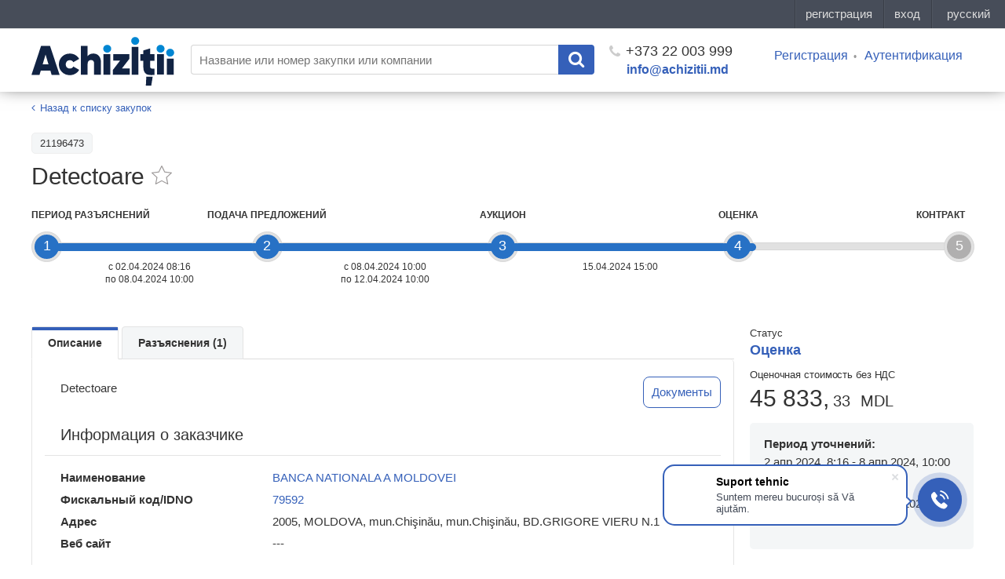

--- FILE ---
content_type: text/html; charset=UTF-8
request_url: https://achizitii.md/ru/public/tender/21196473/
body_size: 9071
content:
<!doctype html>
<html lang="ru">
<head>
<meta charset="UTF-8">
<meta http-equiv="x-pjax-version" content="v123">
<title>Detectoare</title>
<meta name="description" content="Detectoare">
<meta name="keywords" content="">
<meta name="viewport" content="width=device-width, initial-scale=1.0">
<meta name="referrer" content="always">
<link rel="icon" type="image/x-icon" href="/static/dist/images/favicon.png?v=2e03949463fac63e8190f3cb00061ffd">

<link href="/static/bower_components/toastr/toastr.min.css?v=f284028c678041d687c6f1be6968f68a" rel="stylesheet">
<link href="/static/dist/css/styles.min.css?v=bc1967cc8d3b0415944411b1d37cbaf3" rel="stylesheet">
<link href="/static/dist/js/styles.min.css?v=3b59d20b5f7db7722fcce53e276be137" rel="stylesheet">

<meta name="robots" content="index,follow">


<link rel="canonical" href="https://achizitii.md/ru/public/tender/21196473/" />



<meta property="og:description" name="description" content="Тендер: Detectoare Detectoare Тендеры в Кишиневе, Молдова" />
<meta property="og:image" content="/static/dist/images/newlogo-1200x630.png?v=2">
<meta property="og:image:type" content="image/png">
<meta property="og:image:width" content="1200">
<meta property="og:image:height" content="630">
<meta property="og:url" content="https://achizitii.md/ru/public/tender/21196473/">




<link rel="alternate" hreflang="ro" href="https://achizitii.md/ro/public/tender/21196473/">



<link rel="alternate" hreflang="en" href="https://achizitii.md/en/public/tender/21196473/">



<meta name="google-site-verification" content="y4PPgtAsGhj4ewlepUpFLdPGRZ45hfQa8SU1e3zBDNI" />

 <!-- Google Tag Manager -->
<script>(function(w,d,s,l,i){w[l]=w[l]||[];w[l].push({'gtm.start':
new Date().getTime(),event:'gtm.js'});var f=d.getElementsByTagName(s)[0],
j=d.createElement(s),dl=l!='dataLayer'?'&l='+l:'';j.async=true;j.src=
'https://www.googletagmanager.com/gtm.js?id='+i+dl;f.parentNode.insertBefore(j,f);
})(window,document,'script','dataLayer','GTM-WKBNL99M');</script>
<!-- End Google Tag Manager -->

<!-- Initialization Eskimi -->
<script
async
type="text/javascript"
src="https://securepubads.g.doubleclick.net/tag/js/gpt.js?network-code=23206864062">
</script>
<!-- End Initialization Eskimi -->

</head>
<body>
 <!-- Google Tag Manager (noscript) -->
<noscript><iframe src="https://www.googletagmanager.com/ns.html?id=GTM-WKBNL99M"
height="0" width="0" style="display:none;visibility:hidden"></iframe></noscript>
<!-- End Google Tag Manager (noscript) -->

<style scoped>
#topbar-panel {
display: block;
position: fixed;
top: 0;
left: 0;
z-index: 100;
width: 100%;
height: 36px;
/*background: #474D59;*/
}
</style>
<script id="topbar" src="//simpalsid.com/simpalsid/static/js/loader.min.js?v=20200305" data-project-id="ce9647d1-7568-4ed4-84ba-cda1dc448796" data-default-locale-code="ru" data-hide-news="true" async></script>
<div class="content">
<div class="wrapper">

<div class="header">
<div class="container">
<div class="row">
<a class="col-lg-2 col-md-2 col-sm-12 col-xs-12 header__logo" href="/ru/"><img src="/static/dist/images/achizitii.md.svg?v=48d68f71933b75a5c77cd3f59015a30d" alt="https://achizitii.md/"></a>
<div class="col-lg-10 col-md-10 col-sm-12 col-xs-12 header__filters">

<form
id="js-header-search"
action="/ru/public/tender/list"
data-suggestions=""
data-translates=''
method="get"
class="header__search">
<input
type="text"
name="q"
maxlength="100"
autocomplete="off"
value=""
tabindex="1"
placeholder="Название или номер закупки или компании">
<button class="header__search__submit" type="submit">
<i class="fa fa-search"></i>
</button>
</form>
<div class="header__phone">
<a href="tel:+37322003999"><i class="fa fa-phone"></i> +373 22 003 999</a>
<a href="mailto:info@achizitii.md" target="_top" class="header__email">info@achizitii.md</a>
</div>
<div class="header__cabinet">
<ul>

<li><a href="#" data-popup="register" rel="nofollow">Регистрация</a></li>
<li><a href="#" data-popup="login" rel="nofollow">Аутентификация</a></li>

</ul>
</div>
</div>
</div>
</div>
</div>


<div class="container">





<div id="pn-params-popup" class="form__popup white-popup mfp-hide">
<div class="popup-body">
<div class="cabinet__procurement__block__title">
Выберите тип процедуры
</div>
<form action="/" method="get" data-belowthreshold="/ru/cabinet/tender/add?type=belowThreshold">

<div class="form__popup__row mb-15" style="display: none;">
<div class="form__popup__title">
procuringEntity
</div>
<div class="form__popup__descr">
<select style="width: auto!important;" data-placeholder="Выберите" class="js-select full-select" name="procuringEntity" id="pn-producing-entity" data-width="300px">




<option value="buyer" selected>buyer (buyer)</option>


</select>
</div>
</div>
<div class="form__popup__row mb-15" style="display: none;">
<div class="form__popup__title">
Ответственное лицо
</div>
<div class="form__popup__descr">
<select style="width: auto!important;" data-placeholder="Выберите" class="js-select full-select" name="responsibleContactPerson" id="pn-contact-person" data-width="300px">




<option value="buyer" selected>buyer (buyer)</option>


</select>
</div>
</div>
<div class="form__popup__row mb-15">
<div class="form__popup__descr">
<select style="width: auto!important;" data-placeholder="Выберите" class="js-select full-select" name="pmd" id="pn-procedures" data-width="300px">
<option value="MV">Закупка малой стоимости</option>
<option value="SV">Запрос ценовых оферт (услуги)</option>
<option value="SV">Запрос ценовых оферт (товары)</option>

<option value="SV">Запрос ценовых оферт (работы)</option>

<option value="OT">Открытый торг</option>

<option value="DA">Отчетность о закупках</option>
</select>
</div>
</div>
<button class="form__popup__btn" type="submit" style="border: none; margin-top: 20px;">Дальше</button>
</form>
</div>
</div>

<div class="wrapper__content">
<div class="row">
<div class="col-sm-12">
<div class="page__header">
<div class="tender__top__banner mobile-eskimi">
<div class="ad__wrapper">
<span class="ad__wrapper__title">
Реклама
</span>
<div class="ad__wrapper-content">
<div class="lazy-eskimi"
data-adUnitPath="23206864062,23284956361/md_simpals_srl/achizitii.md/achizitii.md_mobile_InArticle_300x250_1"
data-adSize="300,250"
data-adId="div-gpt-ad-1758899945147-0"
data-ph="div-gpt-ad-1758899945147-0"
data-style="min-width: 300px; min-height: 250px;">
</div>
</div>
</div>
</div>
<div class="breadcrumbs">
<ol class="breadcrumb">
<li>
<i class="fa fa-angle-left"></i>
<a href="/ru/public/tender/list" >Назад к списку закупок</a>
</li>
</ol>
</div>
<div class="tender__item__filters">


<div class="tender__item__filter">21196473</div>


</div>
<div class="tender__page__title">
<h1>Detectoare</h1>
<a href="#" data-action-add="/ru/cabinet/tender/favorites/21196473/add" data-action-remove="/ru/cabinet/tender/favorites/21196473/remove" class="favorite-toggle js-favorites-toggle is-big " data-class-name="is-active"></a>
</div>
</div>

<div class="js-mode-pending cabinet__test__mode__text is-active" style="display: none">
<p>Вы успешно внесли данные о компании. Заключительным шагом станет подписание контракта, с которым вы можете ознакомиться в Вашем <a href="https://9.md/cabinet/profile">Профиле</a>.</p>
<p>Если Вам нужна помощь, обращайтесь по телефону +373 22 003 999 или </p>
</div>

<div class="js-content">
<div class="row">


<div class="col-xs-12 col-sm-12 col-md-12">
<div class="prog__etap__wrap">
<div class="prog__etap__line"></div>

<div class="prog__etap prog__etap__1 is-active">
<div class="prog__point">
<!-- <div class="help-hint field__info tooltip" title="0"></div> -->
<span class="help-hint field__info tooltip" title="Период, в котором поставщики могут задавать вопросы о тендере, где заказчик обязан ответить на все.">1</span>
</div>
<div class="prog__body">
<div class="prog__title prog__title__tender">Период разъяснений</div>
<div class="prog__date">

<div class="prog__date__text">

с


02.04.2024 08:16

<br>по 08.04.2024 10:00

</div>

</div>
</div>

</div>

<div class="prog__etap prog__etap__2 is-active">
<div class="prog__point">
<!-- <div class="help-hint field__info tooltip" title="1"></div> -->
<span class="help-hint field__info tooltip" title="Период, в котором поставщики могут подать или удалить свое предложение из системы.">2</span>
</div>
<div class="prog__body">
<div class="prog__title prog__title__tender">Подача предложений</div>
<div class="prog__date">

<div class="prog__date__text">

с


08.04.2024 10:00

<br>по 12.04.2024 10:00

</div>

</div>
</div>

</div>

<div class="prog__etap prog__etap__3 is-active">
<div class="prog__point">
<!-- <div class="help-hint field__info tooltip" title="2"></div> -->
<span class="help-hint field__info tooltip" title="Этап, в котором поставщик подключается в режиме реального времени для участия в электронном аукционе на понижение цены.">3</span>
</div>
<div class="prog__body">
<div class="prog__title prog__title__tender">Аукцион</div>
<div class="prog__date">

<div class="prog__date__text">



<span>15.04.2024 15:00</span>


<br>

</div>

</div>
</div>

</div>

<div class="prog__etap prog__etap__4 is-current">
<div class="prog__point">
<!-- <div class="help-hint field__info tooltip" title="3"></div> -->
<span class="help-hint field__info tooltip" title="Этап, в котором заказчик анализирует полученные предложения и назначает победителя. Это последний этап в системе.">4</span>
</div>
<div class="prog__body">
<div class="prog__title prog__title__tender">Оценка</div>
<div class="prog__date">

<div class="prog__date__text">




<br>

</div>

</div>
</div>

<span class="is-current-etap is-current-etap-width visible-md-block visible-lg-block" style="width: calc(0.0% - 17px);"></span>
<span class="is-current-etap is-current-etap-height visible-xs-block visible-sm-block" style="height: calc(0.0% - 17px);"></span>

</div>

<div class="prog__etap prog__etap__5 is-last">
<div class="prog__point">
<!-- <div class="help-hint field__info tooltip" title="4"></div> -->
<span class="help-hint field__info tooltip" title="progress_status_5">5</span>
</div>
<div class="prog__body">
<div class="prog__title prog__title__tender">Контракт</div>
<div class="prog__date">

<div class="prog__date__text">




<br>

</div>

</div>
</div>

</div>

</div>
</div>


<div class="col-xs-12 col-sm-12 col-md-3 pull-right">

<div class="tender__item__status">
<i>Статус</i>
<span class="tender__item__value is-active">
Оценка
</span>

</div>
<div class="tender__item__price"><span>Оценочная стоимость без НДС </span>

45 833,<i>33</i> <i>MDL</i>

</div>

<!-- PERIODS FOR PN PROCURING ENTITY-->

<div class="tender__item__client">
<div class="tender__item__client__info"><b class="full-width">Период уточнений:</b>
<span>

2 апр 2024, 8:16 - 8 апр 2024, 10:00

</span>
</div>
<div class="tender__item__client__info"><b class="full-width">Подача предложений:</b>
<span>

8 апр 2024, 10:00 - 12 апр 2024, 10:00

</span>
</div>
</div>

<div class="cabinet__test__mode__text is-active">
<p>
Техническая служба поддержки для поставщиков:
</p>
<p>
(+373) 79999801
</p>

</div>





<div class="tender__top__banner mobile-eskimi">
<div class="ad__wrapper">
<span class="ad__wrapper__title">
Реклама
</span>
<div class="ad__wrapper-content">
<div class="lazy-eskimi"
data-adUnitPath="/23206864062,23284956361/md_simpals_srl/achizitii.md/achizitii.md_mobile_InArticle_300x250_2"
data-adSize="300,250"
data-adId="div-gpt-ad-1758900240648-0"
data-ph="div-gpt-ad-1758900240648-0"
data-style="min-width: 300px; min-height: 250px;">
</div>
</div>
</div>
</div>


<div class="tender__top__banner desktop-eskimi">
<div class="ad__wrapper">
<span class="ad__wrapper__title">
Реклама
</span>
<div class="ad__wrapper-content">
<div class="lazy-eskimi"
data-adUnitPath="/23206864062,23284956361/md_simpals_srl/achizitii.md/achizitii.md_desktop_allpages_240x400_1"
data-adSize="240,400"
data-adId="div-gpt-ad-1758896240113-0"
data-ph="div-gpt-ad-1758896240113-0"
data-style="min-width: 240px; min-height: 400px;">
</div>
</div>
</div>
</div>
<a class="js-popup js-subscribe-trigger" href="#subscribe-popup"></a>
<div id="subscribe-popup" class="popup__call mfp-hide">
<div id="js-popup-content">
<div class="popup__call__title">Подписаться невозможно</div>
<div class="popup__call__descr">в период Оценка</div>
</div>
<div id="js-popup-success" class="popup__call__success" data-text="">
<div class="popup__call__title"></div>
</div>
</div>



</div>
<div class="col-xs-12 col-sm-12 col-md-9">
<div class="tender__item__content">
<ul class="nav nav-tabs">
<li class="nav-tabs-item active"><a href="#description" class="js-location-hash" data-toggle="tab">Описание</a></li>
<li class="nav-tabs-item "><a href="#question" class="js-location-hash" data-toggle="tab" data-id="questions">Разъяснения (1)</a></li>


</ul>
<div id="tabs" class="tab-content tender__item__tab">
<div class="tab-pane fade in active" id="description">

<div class="tender__item__description">
<div class="tender__item__info__descr-wrapper">
<p style="width: 80%; word-break: break-word;">

Detectoare

</p>

<div class="tender_documents_link js-location-hash js-scroll-to" data-scroll="#js-docs-list" data-toggle="tab"><a>Документы</a></li></div>

</div>
</div>


<div class="tender__item__info__title">Информация о заказчике</div>
<div class="tender__item__info__descr">
<div class="tender__item__info__descr-container">
<div class="tender__item__row">
<span class="tender__item__row__title">Наименование</span>
<div class="tender__item__row__body">

<a href="/ru/organization/idno/79592">BANCA NATIONALA A MOLDOVEI</a>

</div>
</div>
<div class="tender__item__row">
<span class="tender__item__row__title">Фискальный код/IDNO</span>
<div class="tender__item__row__body">

<a href="/ru/organization/idno/79592">79592</a>

</div>
</div>
<div class="tender__item__row">
<span class="tender__item__row__title">Адрес</span>
<div class="tender__item__row__body">2005, MOLDOVA, mun.Chişinău, mun.Chişinău, BD.GRIGORE  VIERU N.1</div>
</div>
<div class="tender__item__row">
<span class="tender__item__row__title">Веб сайт</span>
<div class="tender__item__row__body">
---
</div>
</div>
</div>

</div>
<div class="tender__item__info__title">Контактное лицо</div>
<div class="tender__item__info__descr">
<div class="tender__item__info__descr-container">
<div class="tender__item__row">
<span class="tender__item__row__title">Ф.И.О</span>
<div class="tender__item__row__body">Eduard Cucuruzac</div>
</div>
<div class="tender__item__row">
<span class="tender__item__row__title">Контактный номер</span>
<div class="tender__item__row__body">022822348</div>
</div>
<div class="tender__item__row">
<span class="tender__item__row__title">Эл. адрес</span>
<div class="tender__item__row__body">

<!--noindex--><a href="mailto:Eduard.Cucuruzac@bnm.md" rel="nofollow">Eduard.Cucuruzac@bnm.md</a><!--/noindex-->

</div>
</div>
</div>

</div>
<div class="tender__item__info__title">Данные о закупке</div>
<div class="tender__item__info__descr">
<div class="tender__item__info__descr-container">
<div class="tender__item__row">
<span class="tender__item__row__title">Дата создания</span>
<div class="tender__item__row__body">

2 апр 2024, 8:09

</div>
</div>
<div class="tender__item__row">
<span class="tender__item__row__title">Дата последних изменений</span>
<div class="tender__item__row__body">

12 апр 2024, 10:03

</div>
</div>
<div class="tender__item__row">
<span class="tender__item__row__title">Achizitii.md ID</span>
<div class="tender__item__row__body">21196473</div>
</div>
<div class="tender__item__row">
<span class="tender__item__row__title">MTender ID</span>
<div class="tender__item__row__body">
<a href="https://mtender.gov.md/tenders/ocds-b3wdp1-MD-1712034578563" target="_blank">ocds-b3wdp1-MD-1712034578563</a>
</div>
</div>
<div class="tender__item__row">
<span class="tender__item__row__title">CPV</span>
<div class="tender__item__row__body">31640000-4 - Maşini şi aparate cu utilizare specifică</div>
</div>



<div class="tender__item__row">
<span class="tender__item__row__title">Тип процедуры</span>

<div class="tender__item__row__body">
Закупка малой стоимости
</div>

</div>


<div class="tender__item__row">
<span class="tender__item__row__title">Критерии присуждения</span>
<div class="tender__item__row__body">Самая низкая цена</div>
</div>

<div class="tender__item__row">
<span class="tender__item__row__title">Источники финансирования</span>
<div class="tender__item__row__body">
<a href="/ru/public/budget/20149493">
20149493
</a>
</div>
</div>
</div>








</div>






<div class="tender__item__list">
<div class="tender__item__info__title lot-list">Список лотов</div>

<div class="tender__item__list__item">
<div class="tender__item__list__cell title_lot">
<a href="/ru/public/tender/21196473/lot/11787487/"><strong>Лот № 1 - Lot: Detectoare universale de bancnote</strong></a>
<div class="tender__item__lot__price">Бюджет: 45833.33 MDL</div>
</div>
<div class="tender__item__list__cell status_lot">Активный</div>
<div class="tender__item__list__cell btn_lot">


<a class="tender__item__lot__btn" href="/ru/public/tender/21196473/lot/11787487/">
Перейти в лот
</a>


</div>
</div>

</div>



<div class="tender__top__banner mobile-eskimi">
<div class="ad__wrapper">
<span class="ad__wrapper__title">
Реклама
</span>
<div class="ad__wrapper-content">
<div class="lazy-eskimi"
data-adUnitPath="/23206864062,23284956361/md_simpals_srl/achizitii.md/achizitii.md_mobile_InArticle_300x250_3"
data-adSize="300,250"
data-adId="div-gpt-ad-1758900454740-0"
data-ph="div-gpt-ad-1758900454740-0"
data-style="min-width: 300px; min-height: 250px;">
</div>
</div>
</div>
</div>
<div id="js-docs-list" class="tender__item__info__title award-mtender-doc-title">Документы процедуры закупок</div>

<div class="tender__item__list docs-list">


<div class="tender__item__list__item">
<div class="tender__item__list__cell">
<div class="tender__item__info__descr-container">









<a href="https://storage.mtender.gov.md/get/b54f5691-858e-4d0b-babb-835cc5e1c994-1712034693249" title="202404020811_anunt de participare.docx" target="_blank" class="short__title">202404020811_anunt de participare.docx</a>



<div class="doc_type">

<span class="tender__item__info__descr__document__type">tenderNotice</span>

</div>
<div class="doc_type">

<span class="tender__item__info__descr__document__type">Anunț de participare</span>

</div>
<div class="doc__dte">

<span class="tender__item__info__descr__document__date">2.04.24 08:16</span>

</div>
</div>
</div>
<div class="tender__item__list__cell">
<div class="tender__item__info__descr-container">



</div>
</div>
</div>



</div>









</div>
<div id="question" class="tab-pane ">
<div class="tender__item__question__content">
<div id="js-question-list2">



<div class="tender__item__question__item">


<div class="tender__item__question__row">
<div class="tender__item__question__name">Дата:</div>
<div class="tender__item__question__body">2 апр 2024, 17:43</div>
</div>
<div class="tender__item__question__row">
<div class="tender__item__question__name">Название вопроса:</div>
<div class="tender__item__question__body">DORS 1300 M3</div>
</div>
<div class="tender__item__question__row">
<div class="tender__item__question__name">Вопрос:</div>
<div class="tender__item__question__body">Buna ziua, cel puțin a patra oară, în ultimii 2 ani, publicați licitație pentru procurare DORS 1300 M3 (21196473 din 2 apr 2024 / 21186217 din 14 mart 2024 / 21178583 din 27 febr 2024 /  21090152 din 5 sept 2023) fară nici un rezultat pozitiv. Poate are rost de modificat deja sarcina tehnică spre echipamentul care poate fi achiziționat?</div>
</div>
<div class="js-answer-list">


<div class="tender__item__question__row">
<div class="tender__item__question__name"></div>
<div class="tender__item__question__body">
<div class="tender__item__question__answer">
<div class="tender__item__question__answer__title">Ответ <span>(3 апр 2024, 11:48)</span>:</div>
<div class="tender__item__question__answer__body">Bună ziua! Achiziția detectoarelor a fost anulată, repetată și din alte considerente (prezentarea o singură ofertă, ofertantul nu sa calificat conform cerințelor, etc). Da, a fost cazul necorespunderii ofertei parametrilor tehnici solicitați, dar nu e motiv de a modifica specificația tehnică solicitată. Vă invităm să participați și dorim succese! r</div>
</div>
</div>
</div>

</div>
</div>


</div>


<div class="tender__item__question__item">
Вопросы в период разъяснений могут задавать только авторизованные пользователи платформы.
</div>

</div>

</div>


</div>
</div>
</div>
</div>
</div>
</div>
</div>
</div>
</div>
<div id="js-popup-msign-confirm-tender-view" class="form__popup mfp-hide">
<div class="popup__call__title">Документ успешно подписан</div>
<div class="popup__call__descr is-last">
<div class="js-cancel-action cabinet__blue__btn">OK</div>
<ul class="js-form-errors form-errors"></ul>
</div>
</div>

</div><!-- #wrapper -->
<div class="footer">
<div class="container">
<div class="row">
<div class="col-sm-12">
<div class="footer__cols ">
<div class="footer__col col-md-15 col-sm-4 col-xs-12">
<div class="footer__col__title">INFO</div>
<ul class="footer__col__links">
<li><a href="/info/about">о проекте</a></li>

<li><a href="/info/privacy-policy">регламент</a></li>
</ul>
</div>
<div class="footer__col col-md-15 col-sm-4 col-xs-12">
<div class="footer__col__title">SUPPORT</div>
<ul class="footer__col__links">
<li><a href="https://support.achizitii.md">помощь</a></li>
<!-- <li>тел.: <a href="tel:+37322003999">(+373) 22 003999</a></li> -->
<li>эл. почта: <a href="mailto:info@achizitii.md">info@achizitii.md</a></li>
</ul>
</div>
<div class="footer__col col-md-15 col-sm-4 col-xs-12">
<div class="footer__col__title">PROMO</div>
<ul class="footer__col__links">
<li><a href="/info/payment">способы оплаты</a></li>
<li><a href="https://achizitii.md/info/individual-consulting">
Индувидуальное консультирование
</a></li>
</ul>
</div>
<div class="footer__col col-md-15 col-sm-4 col-xs-12">
<div class="footer__col__title">BLOG</div>
<ul class="footer__col__links">
<li><a href="/blog">блог</a></li>
</ul>
</div>
<div class="footer__col col-md-15 col-sm-4 col-xs-12">
<div class="footer__col__title">SOCIAL</div>
<div class="footer__col__links">
<div class="footer__col__facebook">
<div class="fb-like" data-href="https://www.facebook.com/achizitii.md/" data-layout="button" data-action="like" data-size="small" data-show-faces="false" data-share="false"></div>
</div>
<div class="footer__col__openstat">
</div>
</div>
</div>
</div>
</div>
<div class=" col-sm-12">
<div class="footer__projects">
<div class="footer__projects__simpals">
<a href="http://simpals.md" class="footer__projects__simpals__logo">Simpals</a>
<span class="footer__projects__simpals__copyright">© 2026</span>
</div>
<a href="http://point.md" target="_blank" class="footer__projects__project is-point" rel="nofollow">point.md</a>
<a href="http://play.md" target="_blank" class="footer__projects__project is-play" rel="nofollow">play.md</a>
<a href="http://joblist.md" target="_blank" class="footer__projects__project is-joblist" rel="nofollow">joblist.md</a>
<a href="http://mama.md" target="_blank" class="footer__projects__project is-mama" rel="nofollow">mama.md</a>
<a href="http://price.md" target="_blank" class="footer__projects__project is-price" rel="nofollow">price.md</a>
<a href="http://sporter.md" target="_blank" class="footer__projects__project is-sporter" rel="nofollow">sporter</a>
</div>
</div>
</div>
</div>
</div>

</div><!-- #content -->

<a id="scroll-top" class="scroll-top" href="#" title="На верх страницы"></a>
<form id="js-popup-form" class="popup__call mfp-hide" method="post" action="/phone_callback">
<div id="js-popup-content">
<div class="popup__call__title">Перезвоните мне</div>
<div class="popup__call__descr">Пожалуйста, оставьте свои контактные данные и наш менеджер свяжется с Вами в ближайшее время.</div>

<div class="popup__call__input"><input class="popup__call__input__name" type="text" name="name" placeholder="Вашe имя" required></div>

<div class="popup__call__input">
<input class="popup__call__input__phone js-inputmask" type="text" name="phone" placeholder="Ваш телефон" required data-inputmask="'alias':'numeric'">
</div>
<div class="popup__call__btn"><button>Отправить данные</button></div>
<ul class="form-errors"></ul>
</div>
<div id="js-popup-success" class="popup__call__success">
<div class="popup__call__title">Спасибо за заявку!</div>
<div class="popup__call__descr is-last">Ваш запрос успешно отправлен. В ближайшее время мы с вами свяжемся.</div>
</div>
</form>
<!-- jQuery -->
<script src="/static/bower_components/jquery/dist/jquery.min.js?v=4a356126b9573eb7bd1e9a7494737410"></script>
<!-- Bootstrap -->
<script src="/static/bower_components/bootstrap/dist/js/bootstrap.min.js?v=5869c96cc8f19086aee625d670d741f9"></script>
<!-- scrollUp -->
<script src="/static/bower_components/scrollup/dist/jquery.scrollUp.min.js?v=63bbf26c1fd78c531513dd6a4a2e4f51"></script>
<!-- select2 -->
<script src="/static/bower_components/select2/dist/js/select2.min.js?v=e87ca4c3554f7b9e693605ce12d3a234"></script>
<script src="/static/bower_components/select2/dist/js/i18n/ru.js?v=d83609abf2e0ba927b9ec472bf47e180"></script>
<script src="/static/bower_components/magnific-popup/dist/jquery.magnific-popup.min.js?v=992d327d5e12f9ba9e74c7a20f1c2c10"></script>
<!-- Jquery inputmask -->
<script src="/static/bower_components/inputmask/dist/min/jquery.inputmask.bundle.min.js?v=861d35107904dbe37ad6b5161ea8e074"></script>
<script src="/static/bower_components/jquery.cookie/jquery.cookie.js?v=d5528dde0006c78be04817327c2f9b6f"></script>
<!-- Toastr -->
<script src="/static/bower_components/lodash/dist/lodash.min.js?v=c8515f131f3194c32a3670c8e274fab6"></script>
<!-- Lodash -->
<script src="/static/bower_components/toastr/toastr.min.js?v=288053556a8dbbba281cd771104eb77f"></script>
<!-- Firebase -->
<script src="/static/bower_components/firebase/firebase-app.js?v=41b0800376783da05b019da4a34dcc28"></script>
<script src="/static/bower_components/firebase/firebase-messaging.js?v=a2c5dc2c7f2a8f427db53334c1656ad6"></script>
<!-- Mark -->
<script src="/static/bower_components/mark.js/dist/mark.min.js?v=d6cdd6728a9c4791bb01427d5988bccc"></script>
<script src="/static/dist/js/common.min.js?v=059e1a9226085f2aaa6babcb8199fa0d"></script>

<!-- jQuery typeahead plugin -->
<script src="/static/bower_components/typeahead.js/dist/typeahead.jquery.min.js?v=4b525e49c674b8129a1277f3151f7646"></script>
<script src="/static/bower_components/typeahead.js/dist/bloodhound.min.js?v=8c29d1c00a6eafd32e76bd228f04719a"></script>
<script src="/static/bower_components/CryptoJS/build/rollups/md5.js?v=a6b81a1b266ec15dee03287742c3fd2b"></script>
<script src="/static/bower_components/CryptoJS/build/rollups/hmac-sha1.js?v=89dfa17b6bb06a00f7a0f03196b71565"></script>
<script src="/static/dist/js/pages/cabinet/plans/list.min.js?v=8a88ffb401db5d7b50368b68f741f898"></script>
<script src="/static/dist/js/pages/tender/view.min.js?v=54b936fbdc547da7c5ee474e1a7779d2"></script>


<!-- Numbers banner loader -->
<!--<script src="https://numbers.md/numbers-loader.js"></script>-->

<script>
(function(w,d,u){
var s=d.createElement('script');s.async=true;s.src=u+'?'+(Date.now()/60000|0);
var h=d.getElementsByTagName('script')[0];h.parentNode.insertBefore(s,h);
})(window,document,'https://cdn-ru.bitrix24.ru/b11141274/crm/site_button/loader_64_9gop9n.js');
</script>
<div id="fb-root"></div>
<script>
(function(d, s, id) {
var js, fjs = d.getElementsByTagName(s)[0];
if (d.getElementById(id)) return;
js = d.createElement(s); js.id = id;
js.src = "//connect.facebook.net/ru_RU/sdk.js#xfbml=1&version=v2.8";
fjs.parentNode.insertBefore(js, fjs);
}(document, 'script', 'facebook-jssdk'));
</script>

<script>
$("a[data-popup='login']").on('click',function(e){
e.preventDefault();
TOPBAR.popup('login');
});
$("a[data-popup='register']").on('click',function(e){
e.preventDefault();
TOPBAR.popup('register');
});
</script>
<!-- Create DIV ESKIMI (Google Ad Manager) -->
<script
async
src="https://securepubads.g.doubleclick.net/tag/js/gpt.js"
crossorigin="anonymous"
></script>
<script>
(function () {
if (window.ESKIMI_INITIALIZED) {
return;
}
window.ESKIMI_INITIALIZED = true;
const DEFAULT_SENDER = 'eskimi';
window.googletag = window.googletag || { cmd: [] };
const activeSlots = new Map();
function cleanupSlot(adId) {
if (
!adId ||
!window.googletag ||
typeof window.googletag.pubads !== 'function'
) {
return;
}
try {
const slots = window.googletag.pubads().getSlots();
const slotToDestroy = slots.find((s) => s.getSlotElementId() === adId);
if (slotToDestroy) {
window.googletag.destroySlots([slotToDestroy]);
}
activeSlots.delete(adId);
} catch (e) {
console.warn('Error cleaning up ESKIMI slot:', e);
}
}
const cleanupObserver = new MutationObserver((mutations) => {
mutations.forEach((mutation) => {
mutation.removedNodes.forEach((node) => {
if (node.nodeType === 1) {
if (node.classList && node.classList.contains('lazy-eskimi')) {
const adId =
node.dataset.adid || node.dataset.adId;
if (adId) {
cleanupSlot(adId);
}
}
const lazyEskimiElements =
node.querySelectorAll && node.querySelectorAll('.lazy-eskimi');
if (lazyEskimiElements) {
lazyEskimiElements.forEach((el) => {
const adId = el.dataset.adid || el.dataset.adId;
if (adId) {
cleanupSlot(adId);
}
});
}
}
});
});
});
if (document.body) {
cleanupObserver.observe(document.body, {
childList: true,
subtree: true,
});
}
const observer = new IntersectionObserver(
(entries) => {
entries.forEach((entry) => {
if (entry.isIntersecting) {
const el = entry.target;
const adUnitPath = el.dataset.adunitpath || el.dataset.adUnitPath;
const adSize = el.dataset.adsize || el.dataset.adSize;
const adId = el.dataset.adid || el.dataset.adId;
const viewMode = el.dataset.viewmode || el.dataset.viewMode || 'both';
const ph = el.dataset.ph;
if (!adUnitPath || !adSize || !adId) {
console.warn('ESKIMI: Missing required parameters', {
adUnitPath,
adSize,
adId,
});
observer.unobserve(el);
return;
}
if (activeSlots.has(adId)) {
console.warn('ESKIMI: Slot already exists:', adId);
observer.unobserve(el);
return;
}
const adDiv = document.createElement('div');
adDiv.id = adId;
adDiv.setAttribute('data-sender', DEFAULT_SENDER);
adDiv.style.cssText = el.dataset.style || '';
el.appendChild(adDiv);
activeSlots.set(adId, {
element: el,
adUnitPath: adUnitPath,
createdAt: Date.now(),
});
googletag.cmd.push(function () {
try {
if (
window.googletag &&
typeof window.googletag.pubads === 'function'
) {
const existingSlots = window.googletag.pubads().getSlots();
const existingSlot = existingSlots.find(
(s) => s.getSlotElementId() === adId
);
if (existingSlot) {
console.warn('ESKIMI: Slot already defined:', adId);
return;
}
}
let sizes;
if (adSize === 'fluid') {
sizes = 'fluid';
} else {
const sizeParts = adSize
.split(',')
.map((size) => parseInt(size.trim()));
if (sizeParts.length === 2) {
sizes = [sizeParts];
} else if (sizeParts.length % 2 === 0) {
const pairs = [];
for (let i = 0; i < sizeParts.length; i += 2) {
pairs.push([sizeParts[i], sizeParts[i + 1]]);
}
sizes = pairs;
} else {
sizes = [sizeParts];
}
}
const definedSlot = window.googletag.defineSlot(
adUnitPath,
sizes,
adId
);
if (definedSlot) {
definedSlot.addService(window.googletag.pubads());
window.googletag.pubads().enableSingleRequest();
window.googletag.enableServices();
window.googletag.display(adId);
}
} catch (e) {
console.error('ESKIMI: Error creating slot:', e, {
adUnitPath,
adSize,
adId,
});
cleanupSlot(adId);
}
});
observer.unobserve(el);
}
});
},
{
rootMargin: '150px 0px',
threshold: 0.1,
}
);
function observeLazyEskimi() {
const elements = document.querySelectorAll(
'.lazy-eskimi:not([data-processed])'
);
elements.forEach((ad) => {
ad.setAttribute('data-processed', 'true');
observer.observe(ad);
});
}
function cleanupAllSlots() {
activeSlots.forEach((slot, adId) => {
cleanupSlot(adId);
});
}
window.ESKIMI_OBSERVER = observer;
window.ESKIMI_CLEANUP_OBSERVER = cleanupObserver;
window.observeLazyEskimi = observeLazyEskimi;
window.cleanupAllEskimiSlots = cleanupAllSlots;
window.ESKIMI_ACTIVE_SLOTS = activeSlots;
if (document.readyState === 'loading') {
document.addEventListener('DOMContentLoaded', observeLazyEskimi);
} else {
observeLazyEskimi();
}
})();
</script>
<!-- End Create DIV ESKIMI -->

<script>
$(document).on('pjax:end', function () {
if (typeof window.observeLazyEskimi === 'function') {
window.observeLazyEskimi();
}
});
</script>
</body>
</html>


--- FILE ---
content_type: text/html; charset=utf-8
request_url: https://www.google.com/recaptcha/api2/aframe
body_size: 268
content:
<!DOCTYPE HTML><html><head><meta http-equiv="content-type" content="text/html; charset=UTF-8"></head><body><script nonce="qgXwK4wf3ze8jrZhYxK_oQ">/** Anti-fraud and anti-abuse applications only. See google.com/recaptcha */ try{var clients={'sodar':'https://pagead2.googlesyndication.com/pagead/sodar?'};window.addEventListener("message",function(a){try{if(a.source===window.parent){var b=JSON.parse(a.data);var c=clients[b['id']];if(c){var d=document.createElement('img');d.src=c+b['params']+'&rc='+(localStorage.getItem("rc::a")?sessionStorage.getItem("rc::b"):"");window.document.body.appendChild(d);sessionStorage.setItem("rc::e",parseInt(sessionStorage.getItem("rc::e")||0)+1);localStorage.setItem("rc::h",'1768948125554');}}}catch(b){}});window.parent.postMessage("_grecaptcha_ready", "*");}catch(b){}</script></body></html>